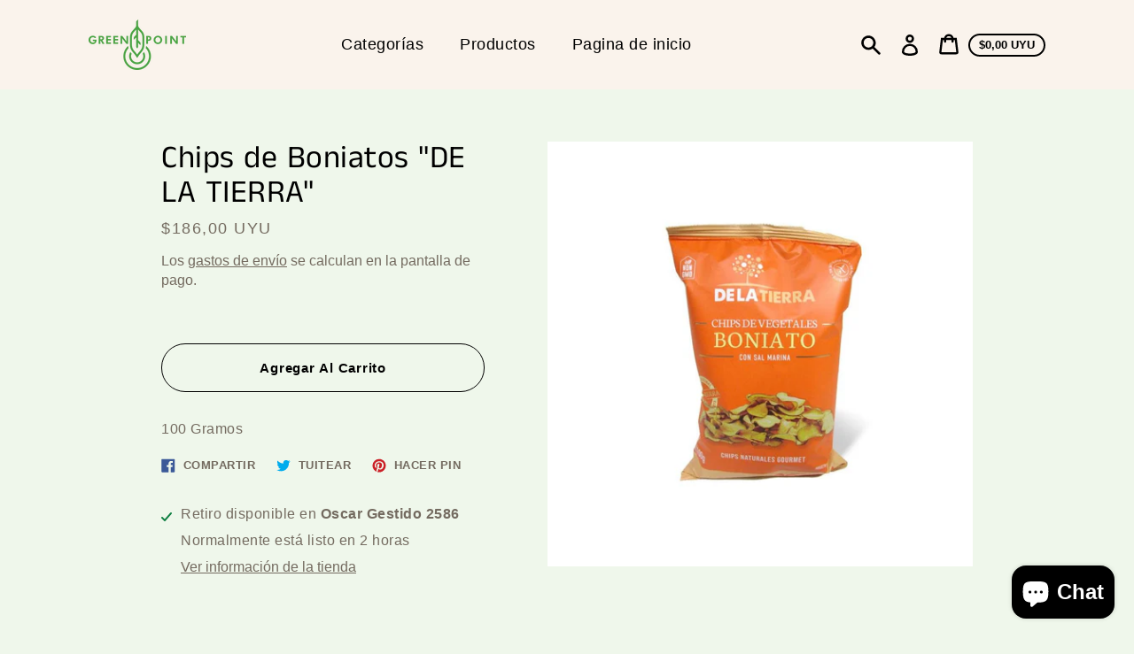

--- FILE ---
content_type: text/html; charset=utf-8
request_url: https://greenpointuy.com//variants/43496939946174?section_id=store-availability
body_size: 21
content:
<div id="shopify-section-store-availability" class="shopify-section"><template data-store-availability-main-content>
    <div class="store-availability store-availability-summary"><svg aria-hidden="true" focusable="false" role="presentation" class="icon icon-checkmark" viewBox="0 0 12 10"><path fill-rule="evenodd" clip-rule="evenodd" d="M3.293 9.707l-3-3a.999.999 0 1 1 1.414-1.414l2.236 2.236 6.298-7.18a.999.999 0 1 1 1.518 1.3l-7 8a1 1 0 0 1-.72.35 1.017 1.017 0 0 1-.746-.292z" fill="currentColor"/></svg><div class="store-availability-information"><p class="store-availability__title">Retiro disponible en <strong>Oscar Gestido 2586</strong></p>
          <p class="store-availability__description">Normalmente está listo en 2 horas</p>
          <button class="store-availability__button" aria-haspopup="dialog" data-store-availability-open-drawer>Ver información de la tienda
</button></div>
    </div>
  </template>
   <ul class="store-availability-list" role="list" data-store-availability-drawer-content><li class="store-availability-list__item">
        <h3>Oscar Gestido 2586</h3>
        <div><svg aria-hidden="true" focusable="false" role="presentation" class="icon icon-checkmark" viewBox="0 0 12 10"><path fill-rule="evenodd" clip-rule="evenodd" d="M3.293 9.707l-3-3a.999.999 0 1 1 1.414-1.414l2.236 2.236 6.298-7.18a.999.999 0 1 1 1.518 1.3l-7 8a1 1 0 0 1-.72.35 1.017 1.017 0 0 1-.746-.292z" fill="currentColor"/></svg> Retiro disponible, normalmente está listo en 2 horas
</div><address class="store-availability-list__address">
          <p>Oscar gestido 2586<br>11200 montevideo <br>Uruguay</p>
        </address></li></ul>
</div>